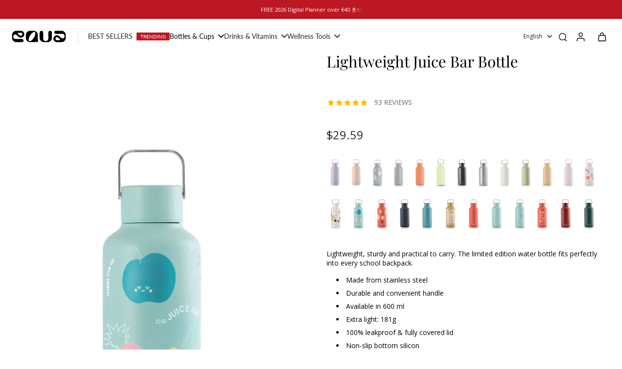

--- FILE ---
content_type: text/javascript
request_url: https://myequa.com/cdn/shop/t/97/assets/engraving-preview-stainless.js?v=172796767440137752951761225648
body_size: 1756
content:
const MAX_CHARS_NUM=13,MAX_LINES=3,PX_TO_MM_RATION=3.543;Engravings.calculateTextTemplate=function(text,lineCharsNum){function mergeText(text1,text2){return text1+" "+text2}if(lineCharsNum>13)return null;var textSplit=text.split(" "),outputTemplate=[],curLine="",wordToLong=!1;return textSplit.forEach(function(line){line.length>lineCharsNum?wordToLong=!0:mergeText(curLine,line).length>lineCharsNum?(outputTemplate.push(curLine.trim()),curLine=line):curLine=mergeText(curLine,line)}),outputTemplate.push(curLine),wordToLong||outputTemplate.length>3||curLine.length>lineCharsNum?Engravings.calculateTextTemplate(text,lineCharsNum+1):{outputTemplate,lineCharsNum}},Engravings.findCurrentFontFamily=function(selectedFontName){let fonts={Helvetica:"HelveticaBU","Caveat Regular":"Caveat","Caveat Bold":"Caveat","Cheddar Jack":"CheddarJack",IvyMode:"IvyMode",Sinter:"Sinter"};return fonts[selectedFontName]?fonts[selectedFontName]:selectedFontName},Engravings.findCurrentFontWeight=function(fontName){switch(fontName){case"Caveat Bold":return"bold";default:return"normal"}},Engravings.findCurrentFontSize=function(fontName){return fontName=="Aleo"||fontName=="Poppins"?"0.6vw":"0.8vw"},Engravings.computeFontCharacteristics=function(lineCharsNum,small,fontName){var fontFamily=Engravings.findCurrentFontFamily(fontName),fontWeight=Engravings.findCurrentFontWeight(fontName),factor=small?.7:.8;switch(fontName){case"Cheddar Jack":case"Moonbright":return{fontSize:lineCharsNum<12?parseInt(32*factor):parseInt(30*factor),fontWeight,fontFamily};case"Helvetica":return{fontSize:lineCharsNum<12?parseInt(22*factor):parseInt(20*factor),fontWeight,fontFamily};default:return{fontSize:lineCharsNum<12?parseInt(28*factor):parseInt(26*factor),fontWeight,fontFamily}}},Engravings.createStainlessSVG=function(outputTemplate,fontCharacteristics){var svg=document.createElementNS("http://www.w3.org/2000/svg","svg");svg.setAttribute("width","50mm"),svg.setAttribute("height",outputTemplate.length*fontCharacteristics.fontSize/3.543+4+"mm");var svgNS=svg.namespaceURI;return outputTemplate.forEach(function(line,index){var text=document.createElementNS(svgNS,"text");text.textContent=line,text.setAttribute("font-family",fontCharacteristics.fontFamily),text.setAttribute("font-size",fontCharacteristics.fontSize+"px"),text.setAttribute("font-weight",fontCharacteristics.fontWeight),text.setAttribute("style","text-anchor: middle;"),text.setAttribute("x","25mm"),text.setAttribute("y",fontCharacteristics.fontSize*(index+1)/3.543+"mm"),svg.appendChild(text)}),svg},Engravings.createShortBodyEngravingPreview=function(view){let small=view.handle=="cup"||view.handle=="carrycup";var templateObject=Engravings.calculateTextTemplate(view.userText,10);if(templateObject==null)return null;var outputTemplate=templateObject.outputTemplate,lineCharsNum=templateObject.lineCharsNum,fontCharacteristics=Engravings.computeFontCharacteristics(lineCharsNum,small,view.selectedFontName),svg=Engravings.createStainlessSVG(outputTemplate,fontCharacteristics);view.$engravingContainer.append(svg)},Engravings.charWidth=function(char2,fontName){let font=Engravings.findCurrentFontFamily(fontName),securedFont=Engravings.charWidthTable[font]?Engravings.charWidthTable[font]:Engravings.charWidthTable.Aleo;return securedFont[char2]?securedFont[char2]:10},Engravings.wordWidth=function(word,fontName){let wordWidth=0;for(char of word)wordWidth+=Engravings.charWidth(char,fontName);return wordWidth},Engravings.formatTextShortBody=function(userText,view){let tpl=Engravings.calculateTextTemplate(userText,10)?.outputTemplate||[];return tpl[0]==""&&tpl.shift(),tpl.join("<br>")},Engravings.formatText=function(userText,view){let words=userText.split(" "),result=[],counter=0;for(;words.length>0;){let word=words[0],wordWidth=Engravings.wordWidth(word,view.selectedFontName);if(wordWidth>290)return null;counter+wordWidth<290?(result.push(word),words.shift(),counter+=wordWidth+Engravings.wordWidth(" ",view.selectedFontName)):(result.push("<br>"),counter=0)}return result.join(" ").replaceAll(" <br> "," <br>")},Engravings.createLongBodyEngravingPreview=function(view){view.$engravingContainer.html(view.$userTextFormatted.val());let font=Engravings.findCurrentFontFamily(view.selectedFontName),weight=Engravings.findCurrentFontWeight(view.selectedFontName),size=Engravings.findCurrentFontSize(view.selectedFontName),divider=Engravings.fontSizeRatio[font]*(Engravings.fontSizeFactor[view.handle.replace("_dw","")]||1);view.$engravingContainer.css({"font-family":font,"font-weight":weight}).attr("data-handle",view.handle),setTimeout(function(){let picHeight=view.$img.height();view.$engravingContainer.css({"font-size":picHeight/divider+"px"})},100)},Engravings.fontSizeRatio={Aleo:40,Caveat:40,Moonbright:40,CheddarJack:37,Poppins:46,IvyMode:40,Sinter:40,Amertha:40},Engravings.fontSizeFactor={cup:1,timeless600:1.3,timeless1000:1.3,smart:1.3,stainless:1.3,carrycup:1.3},Engravings.charWidthTable={Aleo:{0:9,1:7,2:8,3:8,4:9,5:8,6:8,7:8,8:8,9:8,a:8,b:9,c:7,\u010D:7,d:9,e:8,f:5,g:8,h:10,i:5,j:4,k:9,l:5,m:13,n:10,o:9,p:9,r:7,s:7,\u0161:7,t:6,u:9,v:9,z:7,\u017E:7,\u0111:8,x:9,y:9,w:13,A:12,B:10,C:10,\u010C:10,D:11,E:9,F:9,G:10,H:12,I:5,J:7,K:11,L:9,M:14,N:12,O:12,P:9,R:10,S:8,\u0160:8,T:10,U:11,V:12,Z:9,\u017D:9,\u0110:11,X:11,Y:11,W:17,'"':5,"?":7,"!":4,"*":6,":":4,"(":4,")":4,"\u2665":11,"\u2323":9,"\u2606":10,"\u2609":9,"\u260B":12,"\u260C":10,".":4,",":4," ":3},Caveat:{0:7,1:7,2:7,3:7,4:7,5:7,6:7,7:7,8:7,9:7,a:7,b:7,c:6,\u010D:6,d:6,e:5,f:5,g:6,h:7,i:3,j:4,k:6,l:3,m:9,n:7,o:6,p:6,r:6,s:6,\u0161:6,t:5,u:6,v:6,z:5,\u017E:5,\u0111:6,x:6,y:6,w:8,A:8,B:8,C:7,\u010C:8,D:9,E:8,F:7,G:8,H:9,I:7,J:5,K:8,L:7,M:11,N:9,O:8,P:7,R:8,S:8,\u0160:8,T:7,U:8,V:8,Z:8,\u017D:8,\u0110:9,X:8,Y:8,W:11,'"':4,"?":6,"!":4,"*":6,":":4,"(":5,")":5,"\u2665":8,"\u2323":9,"\u2606":9,"\u2609":8,"\u260B":10,"\u260C":9,".":4,",":4," ":4},Moonbright:{0:7,1:4,2:5,3:5,4:5,5:6,6:5,7:4,8:5,9:5,a:7,b:6,c:5,\u010D:5,d:6,e:5,f:4,g:6,h:7,i:4,j:3,k:6,l:4,m:10,n:7,o:5,p:6,r:6,s:4,\u0161:4,t:4,u:7,v:5,z:5,\u017E:5,\u0111:6,x:5,y:7,w:8,A:7,B:6,C:7,\u010C:7,D:7,E:6,F:6,G:7,H:8,I:5,J:5,K:7,L:5,M:11,N:8,O:9,P:6,R:7,S:6,\u0160:6,T:6,U:7,V:6,Z:6,\u017D:6,\u0110:7,X:6,Y:6,W:9,'"':5,"?":4,"!":4,"*":7,":":3,"(":4,")":5,"\u2665":8,"\u2323":10,"\u2606":9,"\u2609":8,"\u260B":10,"\u260C":9,".":3,",":3," ":5},CheddarJack:{0:4,1:3,2:4,3:3,4:4,5:3,6:4,7:4,8:4,9:4,a:5,b:5,c:4,\u010D:4,d:5,e:4,f:4,g:5,h:5,i:3,j:4,k:5,l:4,m:6,n:5,o:4,p:5,r:5,s:4,\u0161:5,t:4,u:5,v:5,z:4,\u017E:4,\u0111:6,x:5,y:5,w:7,A:7,B:7,C:9,\u010C:9,D:9,E:6,F:9,G:8,H:10,I:4,J:7,K:7,L:8,M:10,N:7,O:8,P:7,R:9,S:8,\u0160:8,T:9,U:9,V:9,Z:7,\u017D:7,\u0110:9,X:9,Y:9,W:11,'"':3,"?":4,"!":3,"*":5,":":2,"(":5,")":5,"\u2665":8,"\u2323":9,"\u2606":9,"\u2609":8,"\u260B":10,"\u260C":10,".":2,",":2," ":3},Poppins:{0:8,1:7,2:8,3:8,4:8,5:8,6:8,7:8,8:8,9:8,a:7,b:8,c:7,\u010D:7,d:8,e:7,f:5,g:8,h:8,i:5,j:5,k:8,l:5,m:12,n:8,o:8,p:8,r:5,s:6,\u0161:6,t:5,u:8,v:8,z:7,\u017E:7,\u0111:8,x:8,y:8,w:11,A:11,B:10,C:10,\u010C:10,D:11,E:9,F:9,G:11,H:11,I:5,J:6,K:11,L:9,M:13,N:11,O:11,P:9,R:10,S:9,\u0160:9,T:9,U:11,V:11,Z:9,\u017D:9,\u0110:11,X:11,Y:11,W:14,'"':7,"?":7,"!":5,"*":8,":":5,"(":5,")":5,"\u2665":9,"\u2323":14,"\u2606":12,"\u2609":13,"\u260B":11,"\u260C":8,".":4,",":4," ":4},IvyMode:{0:8,1:7,2:8,3:8,4:8,5:8,6:8,7:8,8:8,9:8,a:7,b:8,c:7,\u010D:7,d:8,e:7,f:5,g:8,h:8,i:5,j:5,k:8,l:5,m:12,n:8,o:8,p:8,r:5,s:6,\u0161:6,t:5,u:8,v:8,z:7,\u017E:7,\u0111:8,x:8,y:8,w:11,A:11,B:10,C:10,\u010C:10,D:11,E:9,F:9,G:11,H:11,I:5,J:6,K:11,L:9,M:13,N:11,O:11,P:9,R:10,S:9,\u0160:9,T:9,U:11,V:11,Z:9,\u017D:9,\u0110:11,X:11,Y:11,W:14,'"':7,"?":7,"!":5,"*":8,":":5,"(":5,")":5,"\u2665":9,"\u2323":14,"\u2606":12,"\u2609":13,"\u260B":11,"\u260C":8,".":4,",":4," ":4},Amertha:{0:7,1:7,2:7,3:7,4:7,5:7,6:7,7:7,8:7,9:7,a:7,b:7,c:7,\u010D:7,d:7,e:7,f:5,g:7,h:7,i:4,j:4,k:7,l:4,m:11,n:7,o:7,p:7,r:5,s:6,\u0161:6,t:4,u:7,v:7,z:7,\u017E:7,\u0111:7,x:7,y:7,w:11,A:11,B:10,C:10,\u010C:10,D:11,E:9,F:8,G:11,H:11,I:5,J:6,K:11,L:9,M:13,N:11,O:11,P:8,R:10,S:8,\u0160:8,T:9,U:11,V:11,Z:9,\u017D:9,\u0110:11,X:11,Y:11,W:14,'"':6,"?":7,"!":5,"*":7,":":4,"(":5,")":5,"\u2665":9,"\u2323":14,"\u2606":12,"\u2609":12,"\u260B":11,"\u260C":8,".":4,",":4," ":4}},Engravings.measureFontWidth=function(){let abc='abc\u010Ddefghijklamnoprs\u0161tuvz\u017E\u0111xywABC\u010CDEFGHIJKLAMNOPRS\u0160TUVZ\u017D\u0110XYW1234567890"?!*:()\u2665\u2323\u2606\u2609\u260B\u260C., ',counter=0,lens={},font="Amertha";for(char of abc){let s="";char==" "&&(char="&nbsp;");for(let i=0;i<10;i++)s+=char;let id="span_id_"+counter;$("body").prepend('<span id="'+id+'" style="font-family: '+font+';">'+s+"</span><br>");let len=Math.ceil($("#"+id).width()/10);lens[font]||(lens[font]={}),lens[font][char]=len,counter++}console.log("++++++ CHAR WIDTHS ++++++"),console.log(lens)},g_product&&$(window).resize(function(){Engravings.AllEngravingForms.length&&Engravings.AllEngravingForms[0].refresh()});
//# sourceMappingURL=/cdn/shop/t/97/assets/engraving-preview-stainless.js.map?v=172796767440137752951761225648


--- FILE ---
content_type: text/javascript
request_url: https://myequa.com/cdn/shop/t/97/assets/locales-form.js?v=77424405773733899781759319060
body_size: -230
content:
window.Eurus.loadedScript.has("locales-form.js")||(window.Eurus.loadedScript.add("locales-form.js"),requestAnimationFrame(()=>{document.addEventListener("alpine:init",()=>{Alpine.data("xLocalizationForm",()=>({openCountry:!1,loading:!1,cachedResults:!1,submit(value,input){this.$el.closest("#localization_form").querySelector("#"+input).value=value,this.$el.closest("#localization_form").submit()},loadCountry(el){if(this.cachedResults)return this.openCountry=!0,!0;let optionEL=el.closest(".country-selector").querySelector(".country-options");this.loading=!0,fetch(window.Shopify.routes.root+"?section_id=country-selector").then(reponse=>reponse.text()).then(response=>{const content=new DOMParser().parseFromString(response,"text/html").getElementById("list-country").innerHTML;optionEL.innerHTML=content,this.cachedResults=!0,this.openCountry=!0}).finally(()=>{this.loading=!1})}}))})}));
//# sourceMappingURL=/cdn/shop/t/97/assets/locales-form.js.map?v=77424405773733899781759319060


--- FILE ---
content_type: text/javascript; charset=utf-8
request_url: https://myequa.com/products/lightweigh-juice-bar-bottle.js?currency=EUR&country=SI
body_size: 711
content:
{"id":8518798639443,"title":"Lightweight Juice Bar Bottle","handle":"lightweigh-juice-bar-bottle","description":"\u003cdiv\u003eLightweight, sturdy and practical to carry. The limited edition water bottle fits perfectly into every school backpack. \u003c\/div\u003e\n\u003cul\u003e\n\u003cli style=\"font-weight: 400;\"\u003e\u003cspan style=\"font-weight: 400;\"\u003eMade from stainless steel\u003c\/span\u003e\u003c\/li\u003e\n\u003cli style=\"font-weight: 400;\"\u003e\u003cspan style=\"font-weight: 400;\"\u003eDurable and convenient handle\u003c\/span\u003e\u003c\/li\u003e\n\u003cli style=\"font-weight: 400;\"\u003eAvailable in 600 ml\u003c\/li\u003e\n\u003cli style=\"font-weight: 400;\"\u003eExtra light: 181g\u003c\/li\u003e\n\u003cli style=\"font-weight: 400;\"\u003e\u003cspan style=\"font-weight: 400;\"\u003e100% leakproof \u0026amp; fully covered lid\u003c\/span\u003e\u003c\/li\u003e\n\u003cli style=\"font-weight: 400;\"\u003e\u003cspan style=\"font-weight: 400;\"\u003eNon-slip bottom silicon\u003c\/span\u003e\u003c\/li\u003e\n\u003c\/ul\u003e\n\u003cp\u003e\u003cspan style=\"text-decoration: underline;\"\u003e This bottle does not keep temperature.\u003c\/span\u003e\u003c\/p\u003e","published_at":"2023-09-01T15:33:00+02:00","created_at":"2023-09-01T14:28:39+02:00","vendor":"EQUA - Sustainable Water Bottles","type":"Timeless Water Bottle","tags":["blue","timeless-bottle","timeless-juicebar","variations21"],"price":2550,"price_min":2550,"price_max":2550,"available":true,"price_varies":false,"compare_at_price":2550,"compare_at_price_min":2550,"compare_at_price_max":2550,"compare_at_price_varies":false,"variants":[{"id":47026399707475,"title":"600","option1":"600","option2":null,"option3":null,"sku":"T SW JB","requires_shipping":true,"taxable":true,"featured_image":{"id":52032584876371,"product_id":8518798639443,"position":1,"created_at":"2023-09-01T15:32:15+02:00","updated_at":"2023-09-01T15:32:18+02:00","alt":null,"width":750,"height":1000,"src":"https:\/\/cdn.shopify.com\/s\/files\/1\/0252\/8526\/3469\/files\/equa-juice-bar-00A.jpg?v=1693575138","variant_ids":[47026399707475]},"available":true,"name":"Lightweight Juice Bar Bottle - 600","public_title":"600","options":["600"],"price":2550,"weight":194,"compare_at_price":2550,"inventory_management":"shopify","barcode":"3830054685123","featured_media":{"alt":null,"id":44692533772627,"position":1,"preview_image":{"aspect_ratio":0.75,"height":1000,"width":750,"src":"https:\/\/cdn.shopify.com\/s\/files\/1\/0252\/8526\/3469\/files\/equa-juice-bar-00A.jpg?v=1693575138"}},"quantity_rule":{"min":1,"max":null,"increment":1},"quantity_price_breaks":[],"requires_selling_plan":false,"selling_plan_allocations":[]}],"images":["\/\/cdn.shopify.com\/s\/files\/1\/0252\/8526\/3469\/files\/equa-juice-bar-00A.jpg?v=1693575138","\/\/cdn.shopify.com\/s\/files\/1\/0252\/8526\/3469\/files\/equaxmas-25-21.jpg?v=1764664039","\/\/cdn.shopify.com\/s\/files\/1\/0252\/8526\/3469\/files\/equaxmas-25-22_3f648d58-1c7a-4972-bf47-9f09f3da5825.jpg?v=1764664039","\/\/cdn.shopify.com\/s\/files\/1\/0252\/8526\/3469\/files\/equa-juice-bar-studio-03.jpg?v=1764664039","\/\/cdn.shopify.com\/s\/files\/1\/0252\/8526\/3469\/files\/equa-juice-bar-studio-02.jpg?v=1764664039","\/\/cdn.shopify.com\/s\/files\/1\/0252\/8526\/3469\/files\/equa-juice-bar-studio-04.jpg?v=1764664039","\/\/cdn.shopify.com\/s\/files\/1\/0252\/8526\/3469\/files\/equa-juice-bar-sunny-side-up-studio-02_c27c30cb-e329-40dc-aa24-f0a56e5e80f8.jpg?v=1764664039","\/\/cdn.shopify.com\/s\/files\/1\/0252\/8526\/3469\/files\/equa-juice-bar-studio-01.jpg?v=1764664039"],"featured_image":"\/\/cdn.shopify.com\/s\/files\/1\/0252\/8526\/3469\/files\/equa-juice-bar-00A.jpg?v=1693575138","options":[{"name":"Size","position":1,"values":["600"]}],"url":"\/products\/lightweigh-juice-bar-bottle","media":[{"alt":null,"id":44692533772627,"position":1,"preview_image":{"aspect_ratio":0.75,"height":1000,"width":750,"src":"https:\/\/cdn.shopify.com\/s\/files\/1\/0252\/8526\/3469\/files\/equa-juice-bar-00A.jpg?v=1693575138"},"aspect_ratio":0.75,"height":1000,"media_type":"image","src":"https:\/\/cdn.shopify.com\/s\/files\/1\/0252\/8526\/3469\/files\/equa-juice-bar-00A.jpg?v=1693575138","width":750},{"alt":null,"id":68478192746883,"position":2,"preview_image":{"aspect_ratio":0.75,"height":1200,"width":900,"src":"https:\/\/cdn.shopify.com\/s\/files\/1\/0252\/8526\/3469\/files\/equaxmas-25-21.jpg?v=1764664039"},"aspect_ratio":0.75,"height":1200,"media_type":"image","src":"https:\/\/cdn.shopify.com\/s\/files\/1\/0252\/8526\/3469\/files\/equaxmas-25-21.jpg?v=1764664039","width":900},{"alt":null,"id":68478194876803,"position":3,"preview_image":{"aspect_ratio":0.75,"height":1200,"width":900,"src":"https:\/\/cdn.shopify.com\/s\/files\/1\/0252\/8526\/3469\/files\/equaxmas-25-22_3f648d58-1c7a-4972-bf47-9f09f3da5825.jpg?v=1764664039"},"aspect_ratio":0.75,"height":1200,"media_type":"image","src":"https:\/\/cdn.shopify.com\/s\/files\/1\/0252\/8526\/3469\/files\/equaxmas-25-22_3f648d58-1c7a-4972-bf47-9f09f3da5825.jpg?v=1764664039","width":900},{"alt":null,"id":44692533870931,"position":4,"preview_image":{"aspect_ratio":0.75,"height":1000,"width":750,"src":"https:\/\/cdn.shopify.com\/s\/files\/1\/0252\/8526\/3469\/files\/equa-juice-bar-studio-03.jpg?v=1764664039"},"aspect_ratio":0.75,"height":1000,"media_type":"image","src":"https:\/\/cdn.shopify.com\/s\/files\/1\/0252\/8526\/3469\/files\/equa-juice-bar-studio-03.jpg?v=1764664039","width":750},{"alt":null,"id":44692533838163,"position":5,"preview_image":{"aspect_ratio":0.75,"height":1000,"width":750,"src":"https:\/\/cdn.shopify.com\/s\/files\/1\/0252\/8526\/3469\/files\/equa-juice-bar-studio-02.jpg?v=1764664039"},"aspect_ratio":0.75,"height":1000,"media_type":"image","src":"https:\/\/cdn.shopify.com\/s\/files\/1\/0252\/8526\/3469\/files\/equa-juice-bar-studio-02.jpg?v=1764664039","width":750},{"alt":null,"id":44692533903699,"position":6,"preview_image":{"aspect_ratio":0.75,"height":1000,"width":750,"src":"https:\/\/cdn.shopify.com\/s\/files\/1\/0252\/8526\/3469\/files\/equa-juice-bar-studio-04.jpg?v=1764664039"},"aspect_ratio":0.75,"height":1000,"media_type":"image","src":"https:\/\/cdn.shopify.com\/s\/files\/1\/0252\/8526\/3469\/files\/equa-juice-bar-studio-04.jpg?v=1764664039","width":750},{"alt":null,"id":44692533936467,"position":7,"preview_image":{"aspect_ratio":0.75,"height":1000,"width":750,"src":"https:\/\/cdn.shopify.com\/s\/files\/1\/0252\/8526\/3469\/files\/equa-juice-bar-sunny-side-up-studio-02_c27c30cb-e329-40dc-aa24-f0a56e5e80f8.jpg?v=1764664039"},"aspect_ratio":0.75,"height":1000,"media_type":"image","src":"https:\/\/cdn.shopify.com\/s\/files\/1\/0252\/8526\/3469\/files\/equa-juice-bar-sunny-side-up-studio-02_c27c30cb-e329-40dc-aa24-f0a56e5e80f8.jpg?v=1764664039","width":750},{"alt":null,"id":44692533805395,"position":8,"preview_image":{"aspect_ratio":0.75,"height":1000,"width":750,"src":"https:\/\/cdn.shopify.com\/s\/files\/1\/0252\/8526\/3469\/files\/equa-juice-bar-studio-01.jpg?v=1764664039"},"aspect_ratio":0.75,"height":1000,"media_type":"image","src":"https:\/\/cdn.shopify.com\/s\/files\/1\/0252\/8526\/3469\/files\/equa-juice-bar-studio-01.jpg?v=1764664039","width":750}],"requires_selling_plan":false,"selling_plan_groups":[]}

--- FILE ---
content_type: application/x-javascript; charset=utf-8
request_url: https://bundler.nice-team.net/app/shop/status/equa-redesign.myshopify.com.js?1768659505
body_size: -178
content:
var bundler_settings_updated='1768571491c';

--- FILE ---
content_type: text/javascript
request_url: https://myequa.com/cdn/shop/t/97/assets/quick-view.js?v=30757768871709292821759319060
body_size: 672
content:
requestAnimationFrame(()=>{document.addEventListener("alpine:init",()=>{Alpine.store("xQuickView",{sectionId:window.xQuickView.sectionId,enabled:window.xQuickView.enabled,buttonLabel:window.xQuickView.buttonLabel,show_atc_button:window.xQuickView.show_atc_button,btn_atc_bottom:window.xQuickView.atc_btn_bottom,atc_btn_image_desktop:window.xQuickView.atc_btn_image_desktop,show:!1,loading:!1,currentVariant:"",cachedResults:[],cachedfetch:[],loadingUrls:[],loadedChooseOptions:[],loadedChooseOptionsID:[],selected:!1,loadingChooseOption:!1,isMiniCart:!1,buttonQuickView:"",addListener(){document.addEventListener("eurus:cart:items-changed",()=>{this.cachedResults=[]})},showBtn(enable,showATCButton,textBtn){this.enabled=enable,this.buttonLabel=textBtn,this.show_atc_button=showATCButton},load(url,el,optionId){this.loading=!0,requestAnimationFrame(()=>{setTimeout(()=>{this.buttonQuickView==""&&(this.buttonQuickView=el);let variant=document.getElementById("current-variant-"+optionId)?.innerText,productUrl=variant?`${url}?variant=${variant}&section_id=${this.sectionId}`:`${url}?section_id=${this.sectionId}`;return productUrl=productUrl.replace(/\s+/g,""),this.cachedResults[productUrl]?(document.getElementById("quickview-product-content").innerHTML=this.cachedResults[productUrl],this.loading=!1,!0):(this.cachedfetch[productUrl]||(this.cachedfetch[productUrl]=!0,fetch(productUrl).then(reponse=>reponse.text()).then(response=>{const content=new DOMParser().parseFromString(response,"text/html").getElementById("quickview-product-content").innerHTML;document.getElementById("quickview-product-content").innerHTML=content,this.cachedResults[productUrl]=content}).finally(()=>{this.loading=!1,this.cachedfetch[productUrl]=!1})),!0)},0)})},async loadChooseOptions(url,el,optionId,index){setTimeout(async()=>{let getVariant=document.getElementById("current-variant-"+optionId)?.innerText,urlProduct=getVariant?`${url}?variant=${getVariant}&section_id=choose-option&page=${index}`:`${url}?section_id=choose-option&page=${index}`,destinationElm=document.getElementById("choose-options-"+optionId)?.querySelector(".choose-options"),destinationElmMobile=document.getElementById("choose-options-mobile"),loadingEl=document.getElementById("choose-options-"+optionId)?.querySelector(".icon-loading");if(this.loadedChooseOptions[urlProduct])return window.innerWidth>767?el.closest(".card-product").querySelector("#choose-options-"+optionId)?.querySelector(".choose-options-content")||(destinationElm&&(destinationElm.innerHTML=this.loadedChooseOptions[urlProduct]),destinationElmMobile&&(destinationElmMobile.innerHTML="")):el.closest(".card-product").querySelector("#choose-options-mobile")||(destinationElmMobile&&(destinationElmMobile.innerHTML=this.loadedChooseOptions[urlProduct]),destinationElm&&(destinationElm.innerHTML="")),!0;try{loadingEl&&loadingEl.classList.remove("hidden"),this.loadingChooseOption=!0,this.loadingUrls.includes(urlProduct)||(this.loadingUrls.push(urlProduct),await fetch(urlProduct).then(response=>response.text()).then(content=>{const parsedContent=new DOMParser().parseFromString(content,"text/html").getElementById("choose-options-content").innerHTML;parsedContent&&(window.innerWidth>767?(destinationElmMobile&&(destinationElmMobile.innerHTML=""),destinationElm&&(destinationElm.innerHTML=parsedContent)):(destinationElmMobile&&(destinationElmMobile.innerHTML=parsedContent),destinationElm&&(destinationElm.innerHTML="")),this.loadedChooseOptions[urlProduct]=parsedContent),loadingEl&&loadingEl.classList.add("hidden")}).finally(()=>{const index2=this.loadingUrls.indexOf(urlProduct);index2!==-1&&this.loadingUrls.splice(index2,1),window.innerWidth>767?destinationElm&&(destinationElm.querySelector(".add_to_cart_button")&&(destinationElm.querySelector(".add_to_cart_button").style.display="block"),destinationElm.querySelector(".label-btn-quickview")&&(destinationElm.querySelector(".label-btn-quickview").style.display="none")):destinationElmMobile&&(destinationElmMobile.querySelector(".add_to_cart_button")&&(destinationElmMobile.querySelector(".add_to_cart_button").style.display="block"),destinationElmMobile.querySelector(".label-btn-quickview")&&(destinationElmMobile.querySelector(".label-btn-quickview").style.display="none"))})),this.loadingChooseOption=!1}catch(error){console.log(error)}},0)},open(isMiniCart=!1){this.show=!0,this.isMiniCart=isMiniCart,Alpine.store("xPopup").open=!0},close(){this.show=!1,this.buttonQuickView="",Alpine.store("xMiniCart").open||Alpine.store("xPopup").close()},focusQuickView(quickView,btnClose){this.selected||Alpine.store("xFocusElement").trapFocus(quickView,btnClose)},removeFocusQuickView(){if(!this.selected){const elementActive=document.getElementById("button_quickview");Alpine.store("xFocusElement").removeTrapFocus(elementActive)}},closePopupMobile(){this.openPopupMobile=!1},showChooseOption(id,el){this.openPopupMobile=!0;const product=el.closest(".card-product"),addToCartBtn=product.querySelector(".choose-options")?.querySelector(".add_to_cart_button"),iconAddToCartBtn=product.querySelector(".choose-options")?.querySelector(".label-btn-quickview"),addToCartBtnMobile=document.querySelector(".choose-options-mobile")?.querySelector(".add_to_cart_button"),iconAddToCartBtnMobile=document.querySelector(".choose-options-mobile")?.querySelector(".label-btn-quickview");addToCartBtn&&iconAddToCartBtn&&window.innerWidth>767?(addToCartBtn.style.display="block",iconAddToCartBtn.style.display="none"):addToCartBtnMobile&&iconAddToCartBtnMobile&&(addToCartBtnMobile.style.display="block",iconAddToCartBtnMobile.style.display="none")},clickInsideQuickView(evt,$el){this.isMiniCart&&(evt.stopPropagation(),this.show=!1,Alpine.store("xPopup").close())},clickInsideContentQuickView(evt){evt.stopPropagation()}})})});
//# sourceMappingURL=/cdn/shop/t/97/assets/quick-view.js.map?v=30757768871709292821759319060


--- FILE ---
content_type: text/javascript
request_url: https://myequa.com/cdn/shop/t/97/assets/engraving-equa.js?v=134371224850868763281768381907
body_size: 1683
content:
Engravings.bundles.changePicCup=function($cup){$cup.find('[value="Wine Not"]').parent().find("label").html('<img src="https://cdn.shopify.com/s/files/1/0252/8526/3469/files/146x71_wine-not_CUP.png?v=1698271921">'),$cup.find('[value="Royal"]').parent().find("label").html('<img src="https://cdn.shopify.com/s/files/1/0252/8526/3469/files/146x71_royal_CUP.png?v=1698271921">'),$cup.find('[value="Grey"]').parent().find("label").html('<img src="https://cdn.shopify.com/s/files/1/0252/8526/3469/files/cup-grey-small.jpg?v=1650967648">'),$cup.find('[value="Butter"]').parent().find("label").html('<img src="https://cdn.shopify.com/s/files/1/0252/8526/3469/files/cup-butter-small.jpg?v=1650967648">'),$cup.find('[value="Brown Gold"]').parent().find("label").html('<img src="https://cdn.shopify.com/s/files/1/0252/8526/3469/files/cup-brown-gold.jpg?v=1701133655">'),$cup.find('[value="Brown Silver"]').parent().find("label").html('<img src="https://cdn.shopify.com/s/files/1/0252/8526/3469/files/cup-brown-mini.jpg?v=1668462301">'),$cup.find('[value="Black"]').parent().find("label").html('<img src="https://cdn.shopify.com/s/files/1/0252/8526/3469/files/cup-dark-small.jpg?v=1650967648">'),$cup.find('[value="Matcha"]').parent().find("label").html('<img src="https://cdn.shopify.com/s/files/1/0252/8526/3469/files/cup-matcha-small.jpg?v=1671011403">'),$cup.find('[value="Ros\xE9"]').parent().find("label").html('<img src="https://cdn.shopify.com/s/files/1/0252/8526/3469/files/equa-cup-rose.jpg?v=1686651663">')},Engravings.bundles.changePicBottle=function($bottle){$bottle.find('[value="Wine Not"]').parent().find("label").html('<img src="https://cdn.shopify.com/s/files/1/0252/8526/3469/files/146x71_Timeless-wine-not-600ml.jpg?v=1698271921">'),$bottle.find('[value="Royal"]').parent().find("label").html('<img src="https://cdn.shopify.com/s/files/1/0252/8526/3469/files/146x71_Timeless-royal-600ml.jpg?v=1698271921">'),$bottle.find('[value="Off White"]').parent().find("label").html('<img src="https://cdn.shopify.com/s/files/1/0252/8526/3469/files/timeless-600-off-white.jpg?v=1662034031">'),$bottle.find('[value="Latte"]').parent().find("label").html('<img src="https://cdn.shopify.com/s/files/1/0252/8526/3469/files/timeless-600-latte.jpg?v=1662034031">'),$bottle.find('[value="Matcha"]').parent().find("label").html('<img src="https://cdn.shopify.com/s/files/1/0252/8526/3469/files/timeless-600-matcha.jpg?v=1662034031">'),$bottle.find('[value="Dark"]').parent().find("label").html('<img src="https://cdn.shopify.com/s/files/1/0252/8526/3469/files/timeless-600-dark.jpg?v=1662034031">'),$bottle.find('[value="Lilac"]').parent().find("label").html('<img src="https://cdn.shopify.com/s/files/1/0252/8526/3469/files/timeless-600-lilac.jpg?v=1662034031">'),$bottle.find('[value="Steel"]').parent().find("label").html('<img src="https://cdn.shopify.com/s/files/1/0252/8526/3469/files/timeless-600-steel.jpg?v=1662034031">'),$bottle.find('[value="Navy"]').parent().find("label").html('<img src="https://cdn.shopify.com/s/files/1/0252/8526/3469/files/equa-timeless-Single-Wall-Navy-600ml.jpg?v=1663227609">'),$bottle.find('[value="Splash"]').parent().find("label").html('<img src="https://cdn.shopify.com/s/files/1/0252/8526/3469/files/timeless-Splash_600.jpg?v=1686651662">'),$bottle.find('[value="Wave"]').parent().find("label").html('<img src="https://cdn.shopify.com/s/files/1/0252/8526/3469/files/timeless-600-wave.jpg?v=1678093907">'),$bottle.find('[value="Aperol"]').parent().find("label").html('<img src="https://cdn.shopify.com/s/files/1/0252/8526/3469/files/timeless_Aperol_600.jpg?v=1686651662">'),$bottle.find('[value="Fleurs"]').parent().find("label").html('<img src="https://cdn.shopify.com/s/files/1/0252/8526/3469/files/timeless_DesFleurs_600.jpg?v=1686651662">'),$bottle.find('[value="Manifesto"]').parent().find("label").html('<img src="https://cdn.shopify.com/s/files/1/0252/8526/3469/files/timeless-manifesto.jpg?v=1701131522">'),$bottle.find('[value="Stardust"]').parent().find("label").html('<img src="https://cdn.shopify.com/s/files/1/0252/8526/3469/files/timeless-stardust.jpg?v=1701131522">'),$bottle.find('[value="Sandro Telling Stories x Equa"]').parent().find("label").html('<img src="https://cdn.shopify.com/s/files/1/0252/8526/3469/files/timeless-sandro.jpg?v=1701131523">'),$bottle.find('[value="Avocado"]').parent().find("label").html('<img src="https://cdn.shopify.com/s/files/1/0252/8526/3469/files/timeless-600-avo.jpg?v=1662113974">'),$bottle.find('[value="Set Match"]').parent().find("label").html('<img src="https://cdn.shopify.com/s/files/1/0252/8526/3469/files/timeless-600-setmatch.jpg?v=1678093907">'),$bottle.find('[value="Flwr Pwr"]').parent().find("label").html('<img src="https://cdn.shopify.com/s/files/1/0252/8526/3469/files/timeless-600-flwr-pwr.jpg?v=1662113974">'),$bottle.find('[value="Sunny Side Up"]').parent().find("label").html('<img src="https://cdn.shopify.com/s/files/1/0252/8526/3469/files/146x71_Timeless-sunny-side-up.jpg?v=1698413600">'),$bottle.find('[value="Juice Bar"]').parent().find("label").html('<img src="https://cdn.shopify.com/s/files/1/0252/8526/3469/files/146x71_Timeless-juice-bar.jpg?v=1698413600">'),$bottle.find(`[value="C'est La Vie"]`).parent().find("label").html('<img src="https://cdn.shopify.com/s/files/1/0252/8526/3469/files/timeless-600-cestlavie.jpg?v=1696321467">'),$bottle.find('[value="La Mer"]').parent().find("label").html('<img src="https://cdn.shopify.com/s/files/1/0252/8526/3469/files/timeless-lamer.jpg?v=1701131522">'),$bottle.find('[value="Apr\xE8s Swim"]').parent().find("label").html('<img src="https://cdn.shopify.com/s/files/1/0252/8526/3469/files/timeless-600-apresswim.jpg?v=1696321468">')},Engravings.bundles.init=function(){g_product.handle=="bottle-cup"&&(g_product.tags.push("timeless-wine-not-bundle","cup-wine-not-bundle"),Engravings.bundles.changePicBottle($("[data-index=option1]")),Engravings.bundles.changePicCup($("[data-index=option2]"))),g_product.handle=="matcha-cup"&&(g_product.tags.push("cup-wine-not"),Engravings.bundles.changePicCup($("[data-index=option1]"))),g_product.handle=="cup-cup"&&(g_product.tags.push("cup-wine-not-bundle","cup-wine-not-bundle"),Engravings.bundles.changePicCup($("[data-index=option1]")),Engravings.bundles.changePicCup($("[data-index=option2]"))),g_product.handle=="recharge-bottle"&&(g_product.tags.push("timeless-wine-not-bundle"),Engravings.bundles.changePicBottle($("[data-index=option2]")))},EngravingView.prototype.setPreviewVars=function(){let{tag,type}=this;if(g_product.handle=="royal-duo")tag=="cup-royal-bundle"?(this.handle="cup",this.selector=`[data-engravingtype=${type}] [data-tag=${tag}]`,this.identTpl="cup-royal"):tag=="timeless-royal-bundle"&&(this.handle="timeless600",this.selector=LONG_BODY==type?`[data-engravingtype=${type}] .timeless600 [data-tag=timeless-royal]`:`[data-engravingtype=${type}] [data-tag=timeless-royal]`,this.identTpl="timeless-royal(600)");else if(g_product.handle=="santas-sip")tag=="cup-wine-not-bundle"?(this.handle="cup",this.selector=`[data-engravingtype=${type}] [data-tag=${tag}]`,this.identTpl="cup-wine-not"):tag=="timeless-wine-not-bundle"&&(this.handle="timeless600",this.selector=LONG_BODY==type?`[data-engravingtype=${type}] .timeless600 [data-tag=timeless-wine-not]`:`[data-engravingtype=${type}] [data-tag=timeless-wine-not]`,this.identTpl="timeless-wine-not(600)");else if(g_product.handle=="holiday-harmony")tag=="cup-grey-bundle"?(this.handle="cup",this.selector=`[data-engravingtype=${type}] [data-tag=${tag}]`,this.identTpl="cup-grey"):tag=="timeless-stardust-bundle"&&(this.handle="timeless600",this.selector=LONG_BODY==type?`[data-engravingtype=${type}] .timeless600 [data-tag=timeless-stardust]`:`[data-engravingtype=${type}] [data-tag=timeless-stardust]`,this.identTpl="timeless-stardust(600)");else if(g_product.handle=="xmas-wellness")tag=="cup-wine-not-bundle"?(this.handle="cup",this.selector=`[data-engravingtype=${type}] [data-tag=${tag}]`,this.identTpl="cup-wine-not"):tag=="timeless-royal-bundle"&&(this.handle="timeless600",this.selector=LONG_BODY==type?`[data-engravingtype=${type}] .timeless600 [data-tag=timeless-royal]`:`[data-engravingtype=${type}] [data-tag=timeless-royal]`,this.identTpl="timeless-royal(600)");else if(g_product.handle=="candy-cane")tag=="cup-rose-bundle"?(this.handle="cup",this.selector=`[data-engravingtype=${type}] [data-tag=${tag}]`,this.identTpl="cup-rose"):tag=="cup-grey-bundle"&&(this.handle="cup",this.selector=`[data-engravingtype=${type}] [data-tag=${tag}]`,this.identTpl="cup-grey");else if(g_product.handle=="bottle-cup"){let selectedVariant=g_getSelectedVariants()[this.parent.index];if(this.parent.index==0){type=SHORT_CAP;let tagMap={"Wine Not":"timeless-wine-not-bundle",Royal:"timeless-royal-bundle","Off White":"timeless-white-bundle",Latte:"timeless-latte-bundle",Matcha:"timeless-matcha-bundle",Dark:"timeless-dark-bundle",Lilac:"timeless-lilac-bundle",Steel:"timeless-steel-bundle",Navy:"timeless-navy-bundle",Splash:"timeless-splash-bundle",Wave:"timeless-wave-bundle",Aperol:"timeless-aperol-bundle"};tag=this.tag=tagMap[selectedVariant];let variant=this.handle="timeless600";this.selector=`[data-engravingtype=${type}] [data-tag=${tag}]`,this.identTpl="timeless(600){variant}"}else if(this.parent.index==1){type=SHORT_BODY;let tagMap={"Wine Not":"cup-wine-not-bundle",Royal:"cup-royal-bundle",Grey:"cup-grey-bundle",Butter:"cup-butter-bundle","Brown Silver":"cup-brown-bundle","Brown Gold":"cup-brown-bundle",Black:"cup-black-bundle",Matcha:"cup-matcha-bundle",Ros\u00E9:"cup-rose-bundle"};tag=this.tag=tagMap[selectedVariant];let variant=this.handle="cup";this.selector=LONG_BODY==type?`[data-engravingtype=${type}] .${variant} [data-tag=${tag}]`:`[data-engravingtype=${type}] [data-tag=${tag}]`,this.identTpl="cup{variant}"}}else if(g_product.handle=="recharge-bottle"){let selectedVariant=g_getSelectedVariants()[1];type=SHORT_CAP;let tagMap={"Wine Not":"timeless-wine-not-bundle",Royal:"timeless-royal-bundle","Off White":"timeless-white-bundle",Latte:"timeless-latte-bundle",Matcha:"timeless-matcha-bundle",Fleurs:"timeless-fleurs",Dark:"timeless-dark-bundle",Lilac:"timeless-lilac-bundle",Steel:"timeless-steel-bundle",Navy:"timeless-navy-bundle",Splash:"timeless-splash-bundle",Wave:"timeless-wave-bundle",Aperol:"timeless-aperol-bundle",Stardust:"timeless-stardust","Sandro Telling Stories x Equa":"timeless-sandro",Manifesto:"timeless-manifesto",Avocado:"timeless-avocado","Set Match":"timeless-setmatch","Flwr Pwr":"timeless-flwrpwr","Sunny Side Up":"timeless-sunnysideup","Juice Bar":"timeless-juicebar","C'est La Vie":"timeless-cestlavie","La Mer":"timeless-lamer","Apr\xE8s Swim":"timeless-apreswim"};tag=this.tag=tagMap[selectedVariant];let variant=this.handle="timeless600";this.selector=LONG_BODY==type?`[data-engravingtype=${type}] .${variant} [data-tag=${tag}]`:`[data-engravingtype=${type}] [data-tag=${tag}]`;let variantSlug=selectedVariant.replaceAll(" ","-").replaceAll("'","").replaceAll('"',"").toLowerCase();variantSlug=="sandro-telling-stories-x-equa"&&(variantSlug="sandro-off-white"),this.identTpl="timeless(600)("+variantSlug+")"}else if(g_product.handle=="cup-cup"){let selectedVariant=g_getSelectedVariants()[this.parent.index],tagMap={"Wine Not":"cup-wine-not-bundle",Royal:"cup-royal-bundle",Grey:"cup-grey-bundle",Butter:"cup-butter-bundle","Brown Silver":"cup-brown-bundle","Brown Gold":"cup-brown-bundle",Black:"cup-black-bundle",Matcha:"cup-matcha-bundle",Ros\u00E9:"cup-rose-bundle"};tag=this.tag=tagMap[selectedVariant];let variant=this.handle="cup";this.selector=`[data-engravingtype=${type}] [data-tag=${tag}]`,this.identTpl="cup{variant}"}else if(g_product.handle=="matcha-cup"){let selectedVariant=g_getSelectedVariants()[this.parent.index],tagMap={"Wine Not":"cup-wine-not",Royal:"cup-royal",Grey:"cup-grey",Butter:"cup-butter","Brown Silver":"cup-brown","Brown Gold":"cup-brown",Black:"cup-black",Matcha:"cup-matcha",Ros\u00E9:"cup-rose"};tag=this.tag=tagMap[selectedVariant];let variant=this.handle="cup";this.selector=`[data-engravingtype=${type}] [data-tag=${tag}]`,this.identTpl="cup{variant}"}else if(g_product.handle=="apreswim-bottle-beach-bag"){let selectedVariant=g_getSelectedVariant();selectedVariant=="Apr\xE8s Swim"&&(tag=this.tag="timeless-apreswim"),selectedVariant=="C'est la vie"&&(tag=this.tag="timeless-cestlavie");let variant=this.handle="timeless600";this.selector=LONG_BODY==type?`[data-engravingtype=${type}] .${variant} [data-tag=${tag}]`:`[data-engravingtype=${type}] [data-tag=${tag}]`,this.identTpl="{tag}"}else if(g_product.handle=="sandro-telling-stories-x-equa-water-bottle"){let selectedVariant=g_getSelectedVariant();selectedVariant=="Off White"&&(tag=this.tag="timeless-sandro-white"),selectedVariant=="Dark"&&(tag=this.tag="timeless-sandro-dark");let variant=this.handle="timeless600";this.selector=`[data-engravingtype=${type}] [data-tag=${tag}]`,this.identTpl="{tag}600"}else if(g_product.handle=="zalutali-pjesnik-x-equa-water-bottle"){let selectedVariant=g_getSelectedVariant();selectedVariant=="Off White"&&(tag=this.tag="timeless-zalutali-white"),selectedVariant=="Wine Not"&&(tag=this.tag="timeless-zalutali-winenot");let variant=this.handle="timeless600";this.selector=`[data-engravingtype=${type}] [data-tag=${tag}]`,this.identTpl="{tag}600"}else if(g_product.handle=="hydration-bundle"){let variant=this.handle="timeless600";this.selector=LONG_BODY==type?`[data-engravingtype=${type}] .${variant} [data-tag=${tag}]`:`[data-engravingtype=${type}] [data-tag=${tag}]`,this.identTpl="{tag}{variant}"}else if(g_product.handle=="2025-plan-hydrate-duo")this.tag="carry-forest",this.handle="carrycup",this.selector=`[data-engravingtype=${type}] [data-tag=${tag}]`,this.identTpl="{tag}";else if(g_product.handle=="carry-festa-della-mamma"){let selectedVariant=g_getSelectedVariants(),selectedColor=selectedVariant[0];this.handle="carrycup",type=SHORT_BODY,tag=this.tag="carry-mothersday-it-"+selectedColor.replaceAll(" ","-").toLowerCase(),this.selector=`[data-engravingtype=${type}] [data-tag=${tag}]`,this.identTpl="carry-mothers-day-it("+selectedVariant[0]+")("+selectedVariant[1]+")",this.identTpl=this.identTpl.replaceAll(" ","-").replaceAll("'","").replaceAll('"',"").toLowerCase(),console.log(this.identTpl),console.log("type & tag",type,tag)}else if(["engraving-cap-only"].includes(tag))this.handle="cap",this.selector=`[data-engravingtype=${type}] [data-cap="${g_getSelectedVariant()}"]`,this.identTpl=(g_product.tags.includes("timeless-cap")?"timeless-":"")+"cap{variant}";else if(g_product.type=="EQUA Cup")this.handle="cup",this.selector=`[data-engravingtype=${type}] [data-tag=${tag}]`,this.identTpl="{tag}{variant}";else if(g_product.type=="Carry Cup")this.handle="carrycup",this.selector=`[data-engravingtype=${type}] [data-tag=${tag}]`,this.identTpl="{tag}";else if(g_product.type=="Stainless Steel Bottles")this.handle="stainless",this.selector=LONG_BODY==type?`[data-engravingtype=${type}] .stainless [data-tag=${tag}]`:`[data-engravingtype=${type}] [data-tag=${tag}]`,this.identTpl="stainless_{tag}{variant}";else if(g_product.type=="Smart Water Bottles")this.handle="smart",this.selector=LONG_BODY==type?`[data-engravingtype=${type}] .smart [data-tag=${tag}]`:`[data-engravingtype=${type}] [data-tag=${tag}]`,this.identTpl="smart_{tag}{variant}";else if(g_product.type=="Timeless Water Bottle"||g_product.type=="Timeless Water Bottle DW"){let dw=g_product.tags.includes("double-wall")?"_dw":"",variant="timeless"+(g_getSelectedVariant()||"");this.handle=variant+dw,this.selector=LONG_BODY==type?`[data-engravingtype=${type}] .${variant+dw} [data-tag=${tag}]`:`[data-engravingtype=${type}] [data-tag=${tag}]`,this.identTpl="{tag}"+dw.replace("_dw","{dw}")+"{variant}"}else g_product.type.indexOf("Glass Bottles")==0?(this.handle="glass",this.selector=`[data-engravingtype=${type}] [data-tag="${tag}"]`,this.identTpl="glass-bottle{tag}"):g_product.type=="Kids bottle"?(this.handle="kids-bottle",this.selector=`[data-engravingtype=${type}] [data-tag="${tag}"]`,this.identTpl="{tag}"):console.log("==== Alert ====: Product type not recognised");INLINE_BODY==this.type&&(this.userTextLimit=30)},$(document).ready(function(){Engravings.registerEngravings(),Engravings.collectAllEngravingProductIds(),g_product&&(Engravings.bundles.init(),Engravings.productTags().forEach((tag,i)=>{if(tag!="engraving-cap-only"){let configForm={$container:$(".engraving-form:eq("+i+")"),tag,index:i};Engravings.AllEngravingForms.push(new EngravingForm(configForm))}}),Engravings.AllEngravingForms.length&&(Engravings.personaliseButton=new PersonaliseButton),Engravings.refreshAll(),$(".variant-wrapper input[data-index=option2]").click(function(){Engravings.refreshAll()}))});
//# sourceMappingURL=/cdn/shop/t/97/assets/engraving-equa.js.map?v=134371224850868763281768381907
